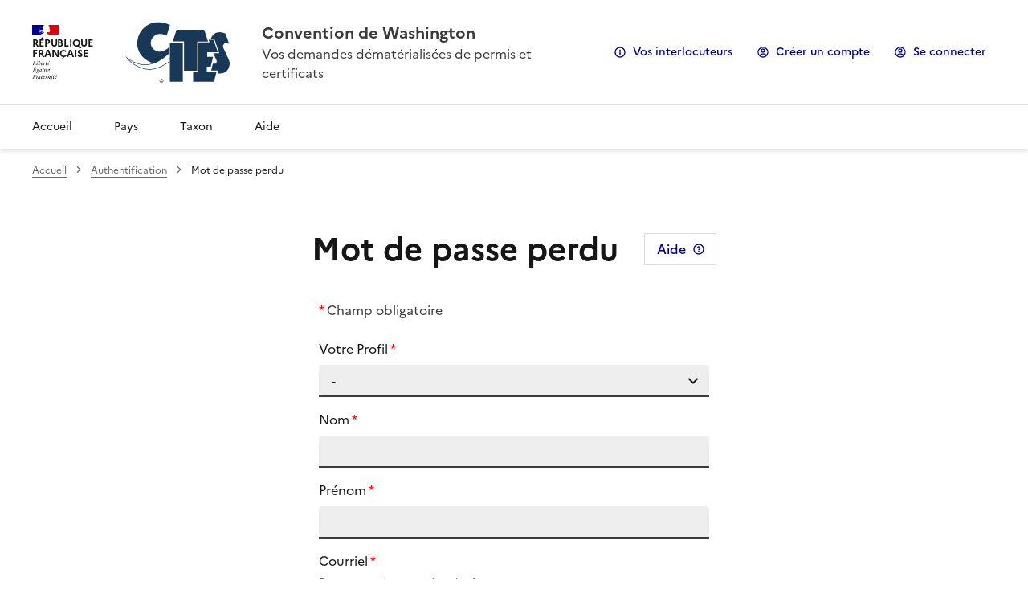

--- FILE ---
content_type: text/html;charset=UTF-8
request_url: https://cites.application.developpement-durable.gouv.fr/secure/initloginpassword.do;jsessionid=0ABF42D31B84ADBEFEA3CEC453B997AC.tc_cites_172_150
body_size: 12214
content:
<!DOCTYPE html>
<html lang="fr" data-fr-scheme="system">

<head>
    <meta charset="UTF-8">
    <meta name="theme-color" content="#000091">
    <meta name="_csrf" content="c4787b2c-9b93-4867-be7e-01e9a2e1e098">
    <meta name="_csrf_header" content="X-CSRF-TOKEN">

    <link href="/dsfr/dsfr.main.min.css;jsessionid=44A0DB91AD4ADE48F46E820E39C38C9C.tc_cites_172_150?3.1.3" rel="stylesheet">
    <link href="/dsfr/dsfr.legacy.min.css;jsessionid=44A0DB91AD4ADE48F46E820E39C38C9C.tc_cites_172_150?3.1.3" rel="stylesheet">

    <link href="/dsfr/utility/utility.main.min.css;jsessionid=44A0DB91AD4ADE48F46E820E39C38C9C.tc_cites_172_150?3.1.3" rel="stylesheet">
    <link href="/dsfr/utility/utility.legacy.min.css;jsessionid=44A0DB91AD4ADE48F46E820E39C38C9C.tc_cites_172_150?3.1.3" rel="stylesheet">

    <link href="/th/styles/custom.css;jsessionid=44A0DB91AD4ADE48F46E820E39C38C9C.tc_cites_172_150?3.1.3" rel="stylesheet">
    <link href="/th/styles/application/jquery.autocomplete.css;jsessionid=44A0DB91AD4ADE48F46E820E39C38C9C.tc_cites_172_150?3.1.3" rel="stylesheet">
    <link href="/th/styles/select2.min.css;jsessionid=44A0DB91AD4ADE48F46E820E39C38C9C.tc_cites_172_150?3.1.3" rel="stylesheet">
    <link href="/th/styles/custom_dossier.css;jsessionid=44A0DB91AD4ADE48F46E820E39C38C9C.tc_cites_172_150?3.1.3" rel="stylesheet">
    <link href="/th/styles/consultationDossier.css;jsessionid=44A0DB91AD4ADE48F46E820E39C38C9C.tc_cites_172_150?3.1.3" rel="stylesheet">

    <link href="/th/styles/custom_drop.css;jsessionid=44A0DB91AD4ADE48F46E820E39C38C9C.tc_cites_172_150?3.1.3" rel="stylesheet">

    <link rel="shortcut icon" href="/th/images/favicon.ico;jsessionid=44A0DB91AD4ADE48F46E820E39C38C9C.tc_cites_172_150?3.1.3">

    <title>Mot de passe perdu - I-CITES</title>
</head>

<body>

    <div class="fr-skiplinks">
        <nav class="fr-container" role="navigation" aria-label="Accès rapide">
            <ul class="fr-skiplinks__list">
                <li>
                    <a class="fr-link" href="#connexion">Connexion</a>
                    
                </li>
                <li>
                    <a class="fr-link" href="#header">Menu principal</a>
                </li>
                <li>
                    <a class="fr-link" href="#content">Contenu</a>
                </li>
                <li>
                    <a class="fr-link" href="#footer">Pied de page</a>
                </li>
            </ul>
        </nav>
    </div>
    <header role="banner" class="fr-header" id="header">
        <div class="fr-header__body">
            <div class="fr-container">
                <div class="fr-header__body-row">
                    <div class="fr-header__brand fr-enlarge-link">
                        <div class="fr-header__brand-top">
                            <div class="fr-header__logo">
                                <p class="fr-logo wrap__multi-line_custom">République
française</p>
                            </div>
                            <div class="fr-header__operator">
                                <img class="fr-responsive-img fr-img-header_custom"
                                     src="/th/images/cites/logo_cites.svg;jsessionid=44A0DB91AD4ADE48F46E820E39C38C9C.tc_cites_172_150" alt="Logo CITES">
                            </div>
                            <div class="fr-header__navbar">
                                <button class="fr-btn--menu fr-btn" data-fr-opened="false" aria-controls="modal-mobile"
                                        aria-haspopup="menu" id="button-mobile">Menu</button>
                            </div>
                        </div>
                        <div class="fr-header__service">
                            <a href="/accueil.do;jsessionid=44A0DB91AD4ADE48F46E820E39C38C9C.tc_cites_172_150" title="Accueil - CITES - Ministère de la Transition Ecologique et de la Cohésion des Territoires" aria-label="Accueil - CITES - Ministère de la Transition Ecologique et de la Cohésion des Territoires"
                               class="fr-header__service-title">Convention de Washington</a>
                            <p class="fr-header__service-tagline">Vos demandes dématérialisées de permis et certificats</p>
                        </div>
                    </div>
                    <div class="fr-header__tools">
                        <div class="fr-header__tools-links">
                            <ul class="fr-btns-group">
                                <li>
                                    <button class="fr-btn fr-icon-information-line" data-fr-opened="false"
                                            aria-controls="fr-modal-interlocuteurs">Vos interlocuteurs</button>
                                </li>
                                <li>
                                    <a class="fr-btn fr-icon-account-circle-line" href="/secure/inscription.do;jsessionid=44A0DB91AD4ADE48F46E820E39C38C9C.tc_cites_172_150">Créer un compte</a>
                                </li>
                                <li>
                                    <a class="fr-btn fr-icon-account-line" href="/secure/login.do;jsessionid=44A0DB91AD4ADE48F46E820E39C38C9C.tc_cites_172_150"
                                       id="connexion">Se connecter</a>
                                </li>
                                
                                
                            </ul>
                        </div>
                    </div>
                </div>
            </div>
        </div>
        <div class="fr-header__menu fr-modal" id="modal-mobile" aria-labelledby="button-mobile">
            <div class="fr-container">
                <button class="fr-btn--close fr-btn" aria-controls="modal-mobile">Fermer</button>
                <div class="fr-header__menu-links"></div>
                <nav role="navigation" class="fr-nav" aria-label="Menu principal">
                    <ul class="fr-nav__list wrap__none">
                        <li class="fr-nav__item">
                            <a class="fr-nav__link lien-li-a_custom" href="/accueil.do;jsessionid=44A0DB91AD4ADE48F46E820E39C38C9C.tc_cites_172_150">Accueil</a>
                        </li>
                        
                        <li>
                            <a class="fr-nav__link" href="/listerPays.do;jsessionid=44A0DB91AD4ADE48F46E820E39C38C9C.tc_cites_172_150" target="_self">Pays</a>
                        </li>
                        <li>
                            <a class="fr-nav__link" href="/listertaxoninit.do;jsessionid=44A0DB91AD4ADE48F46E820E39C38C9C.tc_cites_172_150" target="_self">Taxon</a>
                        </li>
                        
                        
                        
                        
                        
                        
                        <li class="fr-nav__item">
                            <a class="fr-nav__link lien-li-a_custom" href="/aide.do;jsessionid=44A0DB91AD4ADE48F46E820E39C38C9C.tc_cites_172_150" target="_self">Aide</a>
                        </li>
                    </ul>
                </nav>
            </div>
        </div>
    </header>

<div class="fr-container">
    <nav role="navigation" class="fr-breadcrumb" aria-label="Vous êtes ici :">
        <button class="fr-breadcrumb__button" aria-expanded="false" aria-controls="breadcrumb">Voir le fil d&#39;Ariane</button>
        <div class="fr-collapse" id="breadcrumb">
            <ol class="fr-breadcrumb__list">
                <li>
                    <a class="fr-breadcrumb__link" href="/accueil.do;jsessionid=44A0DB91AD4ADE48F46E820E39C38C9C.tc_cites_172_150">Accueil</a>
                </li>
                <li>
                    <a class="fr-breadcrumb__link" href="/secure/login.do;jsessionid=44A0DB91AD4ADE48F46E820E39C38C9C.tc_cites_172_150">Authentification</a>
                </li>
                <li>
                    <a class="fr-breadcrumb__link" aria-current="page">Mot de passe perdu</a>
                </li>
            </ol>
        </div>
    </nav>
</div>
<main id="content" role="main">
    <div class="fr-container fr-container--fluid fr-mb-4w">
        <div class="fr-grid-row fr-grid-row--gutters fr-grid-row--center">
            <div class="fr-col-lg-8">
                <div class="fr-grid-row fr-grid-row--center fr-grid-row--middle fr-mt-2w">
                    <h1 class="fr-m-0">Mot de passe perdu</h1>
                    <a href="javascript:aideEcran('00_EC_003_initloginpassword.html');" class="fr-btn fr-btn--tertiary fr-btn--icon-right fr-icon-question-line fr-ml-4w"
                       title="Consulter l&#39;aide pour cette page" aria-label="Consulter l&#39;aide pour cette page">Aide</a>
                </div>
                <div>
    

    

    

    
</div>
            </div>
            <div class="fr-col-lg-5 fr-mt-2w">

                <p class="fr-obligatoire-warn-custom">Champ obligatoire</p>

                <form action="/secure/initloginpassword.do;jsessionid=44A0DB91AD4ADE48F46E820E39C38C9C.tc_cites_172_150" id="initPassFrom" method="post"><input type="hidden" name="_csrf" value="c4787b2c-9b93-4867-be7e-01e9a2e1e098"/>
                    <fieldset class="fr-fieldset">
                        <div class="fr-fieldset__element">
                            <div class="fr-input-group">
                                <label class="fr-label fr-obligatoire-custom" for="authorityId_ts">Votre Profil</label>
                                <select class="fr-select" aria-required="true" id="authorityId_ts" aria-describedby="errorEmptyProfile" name="authorityId_ts">
                                    <option value="0">-</option>
                                    <option value="1">Administrateur MOA</option>
                                    <option value="2">Administrateur SD</option>
                                    <option value="3">Instructeur SD</option>
                                    <option value="4">Demandeur</option>
                                    <option value="5">Contrôleur</option>
                                    <option value="6">Consulteur</option>
                                    <option value="7">Signataire SD</option>
                                    <option value="8">Douanier</option>
                                    <option value="9">Contrôleur étranger</option>
                                </select>
                                <p id="errorEmptyProfile" class="fr-error-text fr-error-text-custom fr-input--error">Le profil doit être renseigné</p>
                            </div>
                        </div>
                        <div class="fr-fieldset__element">
                            <div class="fr-input-group">
                                <label class="fr-label fr-obligatoire-custom" for="nom_ts">Nom</label>
                                <input class="fr-input" aria-required="true" id="nom_ts" type="text" autocomplete="family-name" aria-describedby="errorEmptyName" name="nom_ts" value="">
                                <p id="errorEmptyName" class="fr-error-text fr-error-text-custom">Un nom doit être renseigné</p>
                            </div>
                        </div>
                        <div class="fr-fieldset__element">
                            <div class="fr-input-group">
                                <label class="fr-label fr-obligatoire-custom" for="prenom_ts">Prénom</label>
                                <input class="fr-input" aria-required="true" id="prenom_ts" type="text" autocomplete="given-name" aria-describedby="errorEmptyForname" name="prenom_ts" value="">
                                <p id="errorEmptyForname" class="fr-error-text fr-error-text-custom">Un prénom doit être renseigné</p>
                            </div>
                        </div>
                        <div class="fr-fieldset__element">
                            <div class="fr-input-group">
                                <label class="fr-label" for="email_ts">
                                    <span class="fr-obligatoire-custom">Courriel</span>
                                    <span class="fr-hint-text">Format attendu : nom@domaine.fr</span>
                                </label>
                                <input class="fr-input" aria-required="true" id="email_ts" type="email" autocomplete="email" aria-describedby="errorEmptyEmail" name="email_ts" value="">
                                <p id="errorEmptyEmail" class="fr-error-text fr-error-text-custom">Un courriel correct doit être renseigné. Format attendu : nom@domaine.fr</p>
                            </div>
                        </div>
                        <div class="fr-fieldset__element" id="infoDemandeurDiv">
                            <fieldset class="fr-fieldset" id="profilfieldset" aria-describedby="radio-inline-legend radio-inline-messages">
                                <legend class="fr-fieldset__legend--regular fr-fieldset__legend fr-obligatoire-custom"
                                        id="radio-inline-legend">Votre compte</legend>
                                <div class="fr-fieldset__element fr-fieldset__element--inline">
                                    <div class="fr-radio-group">
                                        <input type="radio" id="particulier" onclick="enableParticulier();" value="1" name="statut_ts">
                                        <label class="fr-label" for="particulier">Particulier</label>
                                    </div>
                                </div>
                                <div class="fr-fieldset__element fr-fieldset__element--inline">
                                    <div class="fr-radio-group">
                                        <input type="radio" id="societe" onclick="enableSociete();" value="2" name="statut_ts">
                                        <label class="fr-label" for="societe">Société</label>
                                    </div>
                                </div>
                                <div class="fr-fieldset__element fr-fieldset__element--inline">
                                    <div class="fr-radio-group">
                                        <input type="radio" id="organisme" onclick="enableOrganisme();" value="3" name="statut_ts">
                                        <label class="fr-label" for="organisme">Organisme</label>
                                    </div>
                                </div>
                                <div class="fr-messages-group" id="radio-inline-messages" aria-live="assertive">
                                    <p id="errorEmptyProfil" class="fr-message fr-message--error fr-error-text-custom">Un type d&#39;utilisateur doit être renseigné</p>
                                </div>
                            </fieldset>
                            <!-- DEBUT - Société & Organisme : même champs et properties -->
                            <div id="infoSocieteOrganismeDiv" class="infoSocieteOrganisme">
                                <div class="fr-input-group">
                                    <label class="fr-label" for="formeJuri_ts">
                                                    <span id="societeFormJuriLabel" class="fr-obligatoire-custom">Type de société</span>
                                        <span id="organismeFormJuriLabel" class="fr-obligatoire-custom">Type d&#39;organisme</span>
                                    </label>
                                    <select class="fr-select" aria-required="true" id="formeJuri_ts" aria-describedby="errorEmptyFormJuri" name="formeJuri_ts">
                                        <option value="0" disabled> -</option>
                                        <option value="16">.</option>
                                        <option value="15">EIRL</option>
                                        <option value="5">1901</option>
                                        <option value="6">EURL</option>
                                        <option value="11">GIE</option>
                                        <option value="1">SA</option>
                                        <option value="2">SARL</option>
                                        <option value="4">SASP</option>
                                        <option value="14">SCM</option>
                                        <option value="17">SCEA</option>
                                        <option value="8">SCP</option>
                                        <option value="12">SCOP</option>
                                        <option value="7">SELARL</option>
                                        <option value="9">SNP</option>
                                        <option value="3">SAS</option>
                                        <option value="10">SASU</option>
                                        <option value="13">EARL</option>
                                    </select>
                                    <p id="errorEmptyFormJuri" class="fr-error-text fr-error-text-custom">La forme juridique doit être renseignée</p>
                                </div>
                                <div class="fr-input-group">
                                    <label class="fr-label" for="raisonSociale_ts">
                                        <span id="societeNomLabel">Nom de la société</span>
                                        <span id="organismeNomLabel">Nom de l&#39;organisme</span>
                                    </label>
                                    <input class="fr-input" aria-required="true" id="raisonSociale_ts" type="text" aria-describedby="errorEmptyRaisonSoc" name="raisonSociale_ts" value="">
                                    <p id="errorEmptyRaisonSoc" class="fr-error-text fr-error-text-custom">La raison sociale doit être renseignée</p>
                                </div>
                            </div>
                        </div>
                        <!-- FIN - Société & Organisme : même champs et properties -->

                        <!-- Partie Instructeur - debut -->
                        <div class="fr-fieldset__element" id="infoInstructeurDiv">
                            <div class="fr-input-group">
                                <label class="fr-label fr-obligatoire-custom" for="SD_rattachement">SD de rattachement</label>
                                <select class="fr-select" aria-required="true" id="SD_rattachement" aria-describedby="errorEmptySDS" name="sdId">
                                    <option value="0" hidden>Sélectionner une option</option>
                                    <option value="28">ADMINISTRATION SUPERIEURE DE WALLIS ET FUTUNA</option>
                                    <option value="19">Bureau inter-régional de la Convention de Washington</option>
                                    <option value="27">DEAL de La Réunion</option>
                                    <option value="24">DEAL GUADELOUPE</option>
                                    <option value="26">DEAL MARTINIQUE</option>
                                    <option value="29">DEAL MAYOTTE</option>
                                    <option value="25">DGTM </option>
                                    <option value="31">Direction des affaires vétérinaires, alimentaires et rurales (DAVAR)</option>
                                    <option value="32">Direction des territoires, de l&#39;alimentation et de la mer </option>
                                    <option value="3">DREAL ALSACE</option>
                                    <option value="2">DREAL AQUITAINE</option>
                                    <option value="55">DREAL Auvergne-Rhône-Alpes</option>
                                    <option value="6">DREAL AUVERGNE - SEBR/Pôle Nature</option>
                                    <option value="5">DREAL BASSE NORMANDIE</option>
                                    <option value="4">DREAL BOURGOGNE</option>
                                    <option value="58">DREAL Bourgogne-Franche-Comté</option>
                                    <option value="7">DREAL BRETAGNE</option>
                                    <option value="63">- DREAL Centre-Val de Loire -</option>
                                    <option value="8">DREAL Centre-Val de Loire</option>
                                    <option value="9">DREAL CHAMPAGNE-ARDENNE</option>
                                    <option value="10">DREAL CORSE</option>
                                    <option value="61">DREAL de Normandie</option>
                                    <option value="11">DREAL FRANCHE-COMTE</option>
                                    <option value="56">DREAL Grand Est</option>
                                    <option value="18">DREAL HAUTE-NORMANDIE</option>
                                    <option value="60">DREAL Hauts-de-France</option>
                                    <option value="13">DREAL LANGUEDOC-ROUSSILLON</option>
                                    <option value="14">DREAL LIMOUSIN</option>
                                    <option value="15">DREAL LORRAINE</option>
                                    <option value="16">DREAL MIDI PYRENEES</option>
                                    <option value="17">DREAL NORD-PAS-DE-CALAIS</option>
                                    <option value="57">DREAL Nouvelle-Aquitaine - Bureau de la Convention de Washington</option>
                                    <option value="59">DREAL Occitanie</option>
                                    <option value="22">DREAL PACA</option>
                                    <option value="20">DREAL PICARDIE</option>
                                    <option value="21">DREAL POITOU-CHARENTES</option>
                                    <option value="23">DREAL RHONE-ALPES</option>
                                    <option value="12">DRIEAT ILE-DE-FRANCE</option>
                                    <option value="30">Haut-Commissariat de la République en Polynésie française</option>
                                    <option value="1">MEDDE</option>
                                    <option value="33">Terres australes et antarctiques françaises - DCPN</option>
                                </select>
                                <p id="errorEmptySDS" class="fr-error-text fr-error-text-custom">La raison sociale doit être renseignée</p>
                            </div>
                        </div>
                        <!-- Partie Instructeur - fin -->

                        <!-- Partie Consulteur / Douanier - debut -->
                        <div class="fr-fieldset__element" id="infoConsulteur&DouanierDiv">
                            <div class="fr-input-group">
                                <label class="fr-label" for="orgaId">Organisme</label>
                                <select class="fr-select" aria-required="true" id="orgaId" aria-describedby="errorEmptyOrgaId errorEmptySoc" name="orgaId">
                                    <option value="0" hidden>Sélectionner une option</option>
                                    <option value="1">Autoridad Administrativa CITES - España</option>
                                    <option value="2">Autoridad Administrativa CITES - España</option>
                                    <option value="3">Test assistance</option>
                                    <option value="4">Office Français de la Biodiversité</option>
                                    <option value="5">Organe de gestion CITES suisse</option>
                                    <option value="6">ONCFS Délégation Centre Ile de France</option>
                                    <option value="7">DDPP Ile de France</option>
                                    <option value="8">DDPP Ile de France</option>
                                    <option value="9">ONCFS Délégation Centre Ile de France</option>
                                    <option value="10">U.S. Fish and Wildlife Service - Office of Law Enforcement</option>
                                    <option value="11">OCLAESP</option>
                                    <option value="12">DDPP Aisnes</option>
                                    <option value="13">CITES Management Authority The Netherlands</option>
                                    <option value="14">DNRED-DRDF / Cellule CITES</option>
                                    <option value="15">German CITES Management Authority</option>
                                    <option value="16">ONCFS Service départemental d’Ile et Vilaine</option>
                                    <option value="17">ONCFS Guadeloupe</option>
                                    <option value="18">ONCFS Seine-Maritime</option>
                                    <option value="19">Gendarmerie - Brigade de Notre-Dame-de-Gravenchon</option>
                                    <option value="20">Office central de lutte contre les atteintes à l&#39;environnement et à la santé publique - OCLAESP</option>
                                    <option value="21">DDCSPP 08</option>
                                    <option value="22">ONCFS Délégation Dordogne</option>
                                    <option value="23">ONCFS - Délégation Gironde</option>
                                    <option value="24">ONCFS Délégation Landes</option>
                                    <option value="25">ONCFS Délégation Lot et Garonne</option>
                                    <option value="26">ONCFS Délégation Pyrénées-Atlantiques</option>
                                    <option value="27">ONCFS Délégation Gironde</option>
                                    <option value="28">ONCFS Délégation Lot-et-Garonne</option>
                                    <option value="29">ONCFS Délégation Guadeloupe</option>
                                    <option value="30">ONCFS Délégation Seine-Maritime</option>
                                    <option value="31">Organe de gestion de Belgique</option>
                                    <option value="32">Douanes Luxembourg</option>
                                    <option value="33">Office central de lutte contre les atteintes à l&#39;environnement et à la santé publique - OCLAESP</option>
                                    <option value="34">Test MEDDE</option>
                                    <option value="35">MEDDE</option>
                                    <option value="36">DDCSPP 43 / DDSV</option>
                                    <option value="37">DDCSPP 15 / DDSV</option>
                                    <option value="38">DDCSPP 03 / DDSV</option>
                                    <option value="40">ONCFS 63</option>
                                    <option value="41">ONCFS 15</option>
                                    <option value="42">ONCFS 03</option>
                                    <option value="43">ONCFS 43</option>
                                    <option value="44">Direction Régionale Douanes Auvergne</option>
                                    <option value="45">Centre_Informatique_Douanier</option>
                                    <option value="46">OFB SD84</option>
                                    <option value="47">ONCFS - Service Départemental du JURA </option>
                                    <option value="48">ONCFS 54</option>
                                    <option value="49">ONCFS 54</option>
                                    <option value="50">ONCFS 54</option>
                                    <option value="51">ONCFS 88</option>
                                    <option value="52">ONCFS 88</option>
                                    <option value="53">ONCFS 55</option>
                                    <option value="54">ONCFS Saint Pierre et Miquelon</option>
                                    <option value="55">ONCFS 22</option>
                                    <option value="56">CITES Management Authority Slovakia</option>
                                    <option value="57">ONCFS 56</option>
                                    <option value="58">OFB 72</option>
                                    <option value="59">OFB 53</option>
                                    <option value="60">ONCFS 44</option>
                                    <option value="61">OFB</option>
                                    <option value="62">OFB 49</option>
                                    <option value="63">OG Suisse</option>
                                    <option value="64">DDPP 57</option>
                                    <option value="65">ONCFS 12</option>
                                    <option value="66">ONCFS 66</option>
                                    <option value="67">DDPP 02</option>
                                    <option value="68">DDCSPP 02</option>
                                    <option value="69">ONCFS 39</option>
                                    <option value="70">ONCFS 35</option>
                                    <option value="71">ONCFS 76</option>
                                    <option value="72">ONCFS 40</option>
                                    <option value="73">ONCFS 47</option>
                                    <option value="74">ONCFS 33</option>
                                    <option value="75">ONCFS 64</option>
                                    <option value="76">ONCFS 24</option>
                                    <option value="77">DDcsPP 57</option>
                                    <option value="78">DDCSPP 57</option>
                                    <option value="79">DDCSPP 18</option>
                                    <option value="80">ONCFS 18</option>
                                    <option value="81">ONCFS 28</option>
                                    <option value="82">DDCSPP 28</option>
                                    <option value="84">DDCSPP 03</option>
                                    <option value="85">DDCSPP 15</option>
                                    <option value="86">DDCSPP 43</option>
                                    <option value="87">ONCFS Guadeloupe</option>
                                    <option value="88">DDCSPP 37</option>
                                    <option value="89">ONCFS 37</option>
                                    <option value="90">ONCFS 41</option>
                                    <option value="91">DDCSPP 41</option>
                                    <option value="92">ONCFS 45</option>
                                    <option value="93">DDCSPP 45</option>
                                    <option value="94">ONCFS Guyane</option>
                                    <option value="95">DDCSPP 57</option>
                                    <option value="96">DGDDI-COMINT2</option>
                                    <option value="97">DGDDI-ROISSY FRET  Cargo Centre</option>
                                    <option value="98">DGDDI-ROISSY FRET  Panalpina</option>
                                    <option value="99">DGDDI-FRANCHE COMTE  Morteau</option>
                                    <option value="100">CITES Management Authority Viet Nam</option>
                                    <option value="101">MEDDE - PEM3</option>
                                    <option value="102">MNHN</option>
                                    <option value="103">DGDDI-Auvergne  Moulins</option>
                                    <option value="104">DGDDI-Auvergne Le Puy</option>
                                    <option value="105">DGDDI-Basse-Normandie Caen</option>
                                    <option value="106">DGDDI-Auvergne  Clermond</option>
                                    <option value="107">DGDDI-Auvergne  Aurillac</option>
                                    <option value="108">DGDDI-Bayonne  Bayonne</option>
                                    <option value="109">DGDDI-Bayonne  Pau</option>
                                    <option value="110">DGDDI-Bayonne  Mont-de-Marsan</option>
                                    <option value="111">DGDDI-Bordeaux  Mérignac</option>
                                    <option value="112">DGDDI-Bordeaux   Bassens pt</option>
                                    <option value="113">DGDDI-Bordeaux  Périgueux</option>
                                    <option value="114">DGDDI-Bordeaux  Agen</option>
                                    <option value="115">ONCFS 25</option>
                                    <option value="116">DGDDI-Chalon-sur-Soane</option>
                                    <option value="117">OFB 17</option>
                                    <option value="118">DGDDI-Dijon bureau</option>
                                    <option value="119">DGDDI-Auxerre bureau</option>
                                    <option value="120">DGDDI-Brest bureau</option>
                                    <option value="121">DGDDI-St brieuc bureau</option>
                                    <option value="122">DGDDI-Lorient bureau</option>
                                    <option value="123">DGDDI-Rennes bureau</option>
                                    <option value="124">DGDDI-St malo bureau</option>
                                    <option value="125">DGDDI-Blois bureau</option>
                                    <option value="126">DGDDI-Bourges bureau</option>
                                    <option value="127">DGDDI-Chateauroux bureau</option>
                                    <option value="128">DGDDI-Orleans bureau</option>
                                    <option value="129">DGDDI-Tours bureau</option>
                                    <option value="130">DGDDI-Chambery bureau</option>
                                    <option value="131">DGDDI-Grenoble bureau</option>
                                    <option value="132">DGDDI-Charleville bureau</option>
                                    <option value="133">DGDDI-Reims bureau</option>
                                    <option value="134">DGDDI-Troyes bureau</option>
                                    <option value="135">DGDDI-Chaumont bureau</option>
                                    <option value="136">DGDDI-Ajaccio port</option>
                                    <option value="137">DGDDI-Bastia port</option>
                                    <option value="138">DGDDI-Boulogne bureau</option>
                                    <option value="139">DGDDI-Dunkerque port bureau</option>
                                    <option value="140">DGDDI-Arras bureau</option>
                                    <option value="141">DGDDI-Besancon bureau</option>
                                    <option value="142">DGDDI-Delle bureau</option>
                                    <option value="143">DGDDI-Pontarlier bureau</option>
                                    <option value="144">DGDDI-Lons le saunier bureau</option>
                                    <option value="145">DGDDI-Basse terre port bureau</option>
                                    <option value="146">DGDDI-Pointe a pitre port bureau</option>
                                    <option value="147">DGDDI-Le raizet bureau</option>
                                    <option value="148">DGDDI-La pointe-jarry port bureau</option>
                                    <option value="149">DGDDI-Degrad d cannes port bureau</option>
                                    <option value="150">DGDDI-Cayenne aero bureau</option>
                                    <option value="151">DGDDI-St laurent maroni bureau</option>
                                    <option value="152">DGDDI-Cayenne CDP</option>
                                    <option value="153">DGDDI-St georges de l&#39;&#39;oyapock bureau</option>
                                    <option value="154">DGDDI-Le havre antifer bureau</option>
                                    <option value="155">DGDDI-Le Havre Port bureau</option>
                                    <option value="156">DGDDI-Le Havre Port - Visite Ocean</option>
                                    <option value="157">DGDDI-Le Havre Port - Visite Europe Atlantique</option>
                                    <option value="158">DGDDI-Le Havre Port - Magasins et Entrepots</option>
                                    <option value="159">DGDDI-Le Havre Port - CREPS</option>
                                    <option value="160">DGDDI-Annecy bureau</option>
                                    <option value="161">DGDDI-Ferney voltaire bureau</option>
                                    <option value="162">DGDDI-St julien bardon.bureau</option>
                                    <option value="163">DGDDI-Pont d ain bureau</option>
                                    <option value="164">DGDDI-Vallard thonex bureau</option>
                                    <option value="165">DGDDI-Roubaix bureau</option>
                                    <option value="166">DGDDI-Valenciennes bureau</option>
                                    <option value="167">DGDDI-Lesquin bureau</option>
                                    <option value="168">DGDDI-Ennery bureau</option>
                                    <option value="169">DGDDI-Epinal bureau</option>
                                    <option value="170">DGDDI-Nancy bureau</option>
                                    <option value="171">DGDDI-Saint Avold bureau</option>
                                    <option value="172">DGDDI-L isle d abeau bureau</option>
                                    <option value="173">DGDDI-Lyon chassieu bureau</option>
                                    <option value="174">DGDDI-Lyon St Exupery bureau</option>
                                    <option value="175">DGDDI-St Etienne bureau</option>
                                    <option value="176">DGDDI-Valence bureau</option>
                                    <option value="177">DGDDI-Marignane aero bureau</option>
                                    <option value="178">DGDDI-Marseille port bureau</option>
                                    <option value="179">DGDDI-Port de bouc port bureau</option>
                                    <option value="180">DGDDI-Fos port st louis pt bureau</option>
                                    <option value="181">DGDDI-Marseille transports bureau</option>
                                    <option value="182">DGDDI-Fort de france port bureau</option>
                                    <option value="183">DGDDI-Le lamentin aero bureau</option>
                                    <option value="184">DGDDI-Fort de france mess. bureau</option>
                                    <option value="185">DGDDI-Pamandzi bureau</option>
                                    <option value="186">DGDDI-Longoni port</option>
                                    <option value="187">DGDDI-Tarbes bureau</option>
                                    <option value="188">DGDDI-Toulouse blagnac aero bureau</option>
                                    <option value="189">DGDDI-Toulouse portet bureau</option>
                                    <option value="190">DGDDI-Cahors bureau</option>
                                    <option value="191">DGDDI-Albi bureau</option>
                                    <option value="192">DGDDI-Foix bureau</option>
                                    <option value="193">DGDDI-Nimes bureau</option>
                                    <option value="194">DGDDI-Sete bureau</option>
                                    <option value="195">DGDDI-Mende bureau</option>
                                    <option value="196">DGDDI-Montpellier mediterranee aero bur</option>
                                    <option value="197">DGDDI-Bale mulhouse aero bureau</option>
                                    <option value="198">DGDDI-Mulhouse bureau</option>
                                    <option value="199">DGDDI-St louis autoroute bureau</option>
                                    <option value="200">DGDDI-Cannes bureau</option>
                                    <option value="201">DGDDI-Monaco bureau</option>
                                    <option value="202">DGDDI-Nice aero bureau</option>
                                    <option value="203">DGDDI-Orly aero bureau</option>
                                    <option value="204">DGDDI-Paris principal bureau</option>
                                    <option value="205">DGDDI-Paris aerospatiale</option>
                                    <option value="206">DGDDI-Blanc mesnil bureau</option>
                                    <option value="207">DGDDI-Rungis bureau</option>
                                    <option value="208">DGDDI-Marne la vallee bureau</option>
                                    <option value="209">DGDDI-Gennevilliers bureau</option>
                                    <option value="210">DGDDI-Corbeil evry bureau</option>
                                    <option value="211">DGDDI-Trappes bureau</option>
                                    <option value="212">DGDDI-Cergy pontoise bureau</option>
                                    <option value="213">DGDDI-Chilly-mazarin BDP</option>
                                    <option value="214">DGDDI-Angers bureau</option>
                                    <option value="215">DGDDI-Le mans bureau</option>
                                    <option value="216">DGDDI-Nantes atlant.bureau</option>
                                    <option value="217">DGDDI-St nazaire montoir bureau</option>
                                    <option value="218">DGDDI-La roche sur yon bureau</option>
                                    <option value="219">DGDDI-Porta bureau</option>
                                    <option value="220">DGDDI-Perpignan bureau</option>
                                    <option value="221">DGDDI-Port la nouvelle crd</option>
                                    <option value="222">DGDDI-Port Vendres port bureau</option>
                                    <option value="223">DGDDI-Amiens bureau</option>
                                    <option value="224">DGDDI-Compiegne bureau</option>
                                    <option value="225">DGDDI-St quentin bureau</option>
                                    <option value="226">DGDDI-Angouleme bureau</option>
                                    <option value="227">DGDDI-La rochelle pallice bureau</option>
                                    <option value="228">DGDDI-Limoges bureau</option>
                                    <option value="229">DGDDI-Poitiers bureau</option>
                                    <option value="230">DGDDI-Brive bureau</option>
                                    <option value="231">DGDDI-Niort bureau</option>
                                    <option value="232">DGDDI-Avignon bureau</option>
                                    <option value="233">DGDDI-Toulon la seyne bureau</option>
                                    <option value="234">DGDDI-Gap bureau</option>
                                    <option value="235">DGDDI-Le port bureau</option>
                                    <option value="236">DGDDI-St pierre bureau</option>
                                    <option value="237">DGDDI-St denis aero</option>
                                    <option value="238">DGDDI-Roissy CDP bureau</option>
                                    <option value="239">DGDDI-Roissy Sud gestion des procedures</option>
                                    <option value="240">DGDDI-Roissy Nord Gestion des procedures</option>
                                    <option value="241">DGDDI-Le Bourget bureau</option>
                                    <option value="242">DGDDI-Roissy France Handling bureau</option>
                                    <option value="243">DGDDI-Roissy Fedex bureau</option>
                                    <option value="244">DGDDI-Roissy Sogaris bureau</option>
                                    <option value="245">DGDDI-Roissy Air France bureau</option>
                                    <option value="246">DGDDI-Roissy Sodexi bureau</option>
                                    <option value="247">DGDDI-Roissy Chronopost bureau</option>
                                    <option value="248">DGDDI-Roissy Banale bureau</option>
                                    <option value="249">DGDDI-Evreux bureau</option>
                                    <option value="250">DGDDI-Rouen port bureau</option>
                                    <option value="251">DGDDI-Strasbourg-Entzheim bureau</option>
                                    <option value="252">DGDDI-Haguenau bureau</option>
                                    <option value="253">DDCSPP 17</option>
                                    <option value="254">DDCSPP 83</option>
                                    <option value="255">OCLAESP</option>
                                    <option value="256">Direction départementale de la protection des populations</option>
                                    <option value="257">ONCFS 57</option>
                                    <option value="258">CZ Management Authority</option>
                                    <option value="259">DGDDI - Roissy OPCO Aerogares</option>
                                    <option value="260">ONCFS 50</option>
                                    <option value="261">DDPP 33</option>
                                    <option value="262">CZ Enforcement Authorities</option>
                                    <option value="263">CZ Enforcement Authorities</option>
                                    <option value="264">CZ Management Authority</option>
                                    <option value="265">CZ Enforcement Authorities</option>
                                    <option value="266">OFB 14</option>
                                    <option value="267">ONCFS 61</option>
                                    <option value="268">DDPP 56</option>
                                    <option value="269">DDCSPP 35</option>
                                    <option value="270">DDCSPP 61</option>
                                    <option value="271">DDPP 06</option>
                                    <option value="272">DDCSPP 25</option>
                                    <option value="273">Ecole nationale des douanes</option>
                                    <option value="274">CODT BORDEAUX</option>
                                    <option value="275">Brigade des douanes de Limoges</option>
                                    <option value="276">VN - Management Authority</option>
                                    <option value="277">ONCFS 11</option>
                                    <option value="278">ONCFS 27</option>
                                    <option value="279">ONCFS 13</option>
                                    <option value="280">DDSCPP 26</option>
                                    <option value="281">DDCSPP 47</option>
                                    <option value="282">DDCSPP 39</option>
                                    <option value="283">DDCSPP 64</option>
                                    <option value="284">DDCSPP 40</option>
                                    <option value="285">DDCSPP 62</option>
                                    <option value="286">DDCSPP 22</option>
                                    <option value="287">DDCSPP 78</option>
                                    <option value="288">DDCSPP 85</option>
                                    <option value="289">DDPP 54</option>
                                    <option value="290">DDCSPP 36</option>
                                    <option value="291">DDSCPP 81</option>
                                    <option value="292">DDCSPP 81</option>
                                    <option value="293">DDCSPP 09</option>
                                    <option value="294">DDPP 67</option>
                                    <option value="295">DDPP 67</option>
                                    <option value="296">DDSCPP 31</option>
                                    <option value="297">MC Organe de gestion </option>
                                    <option value="298">ONCFS 83</option>
                                    <option value="299">ONCFS 04</option>
                                    <option value="300">ONCFS 04</option>
                                    <option value="301">DDCSPP 04</option>
                                    <option value="302">DDCSPP 55</option>
                                    <option value="303">DREAL Occitanie pour tests</option>
                                    <option value="304">DREAL Occitanie</option>
                                    <option value="305">ONCFS 28</option>
                                    <option value="306">ONCFS 28</option>
                                    <option value="307">ONCFS 28</option>
                                    <option value="308">ONCFS 36</option>
                                    <option value="309">ONCFS 36</option>
                                    <option value="310">ONCFS 19</option>
                                    <option value="311">ONCFS 87</option>
                                    <option value="312">ONCFS 23</option>
                                    <option value="313">OFB 86</option>
                                    <option value="314">ONCFS 79</option>
                                    <option value="315">ONCFS 65</option>
                                    <option value="316">ONCFS 46</option>
                                    <option value="317">ONCFS 65</option>
                                    <option value="318">ONCFS 82</option>
                                    <option value="319">ONCFS 32</option>
                                    <option value="320">ONCFS 34</option>
                                    <option value="321">ONCFS 06</option>
                                    <option value="322">BMI ONCFS</option>
                                    <option value="323">CLI Ile de France</option>
                                    <option value="324">CODT de Lille</option>
                                    <option value="325">CLI de Lyon</option>
                                    <option value="326">CODT de Marseille</option>
                                    <option value="327">CLI de Nantes</option>
                                    <option value="328">CODT de Metz</option>
                                    <option value="329">CLI Antilles</option>
                                    <option value="330">CLI de Guadeloupe</option>
                                    <option value="331">CLI de Guyane</option>
                                    <option value="332">CODM Marseille</option>
                                    <option value="333">DDCSPP 14</option>
                                    <option value="334">ONCFS 77</option>
                                    <option value="335">ONCFS Martinique</option>
                                    <option value="338">DDPP 38</option>
                                    <option value="339">DDPP 69</option>
                                    <option value="340">DDCSPP 69</option>
                                    <option value="341">DDCSPP 03</option>
                                    <option value="342">DDPP 63</option>
                                    <option value="343">OFB 07</option>
                                    <option value="344">Office Français de la Biodiversité</option>
                                    <option value="345">DDCSPP 23</option>
                                    <option value="346">DAAF 974</option>
                                    <option value="347">DDCSPP 52</option>
                                    <option value="348">ONCFS 38</option>
                                    <option value="349">ONCFS 43</option>
                                    <option value="350">DDCSPP 86</option>
                                    <option value="351">DDSCPP91</option>
                                    <option value="352">DDCSPP 95</option>
                                    <option value="353">DDCSPP 95</option>
                                    <option value="354">DDPP 38</option>
                                    <option value="355">DDCSPP 86</option>
                                    <option value="356">DDSCPP 21</option>
                                    <option value="357">DDCSPP 2A</option>
                                    <option value="358">DDCSPP 74</option>
                                    <option value="359">ONCFS 42</option>
                                    <option value="360">DRAAF-OCCITANIE/SRAL</option>
                                    <option value="361">ONCFS - Délégation interrégionale Hauts-de-France Normandie</option>
                                    <option value="362">Brigade Mobile d&#39;Intervention &quot;Bourgogne-Franche-comté&quot; </option>
                                    <option value="363">ONCFS Délégation Auvergne-Rhône-Alpes</option>
                                    <option value="364">ONCFS 01</option>
                                    <option value="365">ONCFS 26</option>
                                    <option value="366">ONCFS 74</option>
                                    <option value="367">ONCFS 21</option>
                                    <option value="368">ONCFS 33</option>
                                    <option value="369">DDPP 42</option>
                                    <option value="370">DDSCPP 91</option>
                                    <option value="371">DDPP 50</option>
                                    <option value="372">DDPP 50</option>
                                    <option value="373">DDPP 50</option>
                                    <option value="374">Brigade Nature Océan Indien</option>
                                    <option value="375">DDCSPP Ardèche</option>
                                    <option value="376">OFB 16</option>
                                    <option value="377">OFB BMI PCL</option>
                                    <option value="378">OFB 78</option>
                                    <option value="379">OFB 78 autre bureau</option>
                                    <option value="380">OFB 77</option>
                                    <option value="381">OFB bureau 94</option>
                                    <option value="382">DDPP 30</option>
                                    <option value="383">BTA PERROS GUIREC</option>
                                    <option value="384">OFB 69</option>
                                    <option value="385">OFB 80</option>
                                    <option value="386">OFB 80</option>
                                    <option value="387">BSE de Faa&#39;a</option>
                                    <option value="388">OFB 09</option>
                                    <option value="389">OFB 12</option>
                                    <option value="390">OFB 30</option>
                                    <option value="391">OFB 31</option>
                                    <option value="392">OFB 32</option>
                                    <option value="393">OFB 34</option>
                                    <option value="394">OFB 46</option>
                                    <option value="395">OFB 48</option>
                                    <option value="396">OFB 65</option>
                                    <option value="397">OFB 66</option>
                                    <option value="398">OFB 81</option>
                                    <option value="399">OFB 82</option>
                                    <option value="400">OFB 24</option>
                                    <option value="401">OFB 11</option>
                                    <option value="402">OFB 22</option>
                                    <option value="403">OFB 44</option>
                                    <option value="404">OFB 39</option>
                                    <option value="405">OFB 21</option>
                                    <option value="406">OFB 90</option>
                                    <option value="407">OFB 29</option>
                                    <option value="408">OFB 85</option>
                                    <option value="409">DRAAF Occitanie</option>
                                    <option value="410">DDPP 66</option>
                                    <option value="411">OFB 18</option>
                                    <option value="412">OFB 28</option>
                                    <option value="413">OFB 36</option>
                                    <option value="414">OFB 37</option>
                                    <option value="415">DDPP 74</option>
                                    <option value="416">Groupement de gendarmerie départementale - Bas-Rhin</option>
                                    <option value="417">OFB 33</option>
                                    <option value="418">OFB 89</option>
                                    <option value="419">OFB 70</option>
                                    <option value="420">DDPP 34</option>
                                    <option value="421">OFB Hauts de France</option>
                                    <option value="422">Portugal - CITES Management Authority</option>
                                    <option value="423">DDETSPP 12</option>
                                    <option value="424">OFB 63</option>
                                    <option value="425">OFB 64</option>
                                    <option value="426">OFB 64</option>
                                    <option value="427">Roissy Cargo 7 bureau</option>
                                    <option value="428">OFB 79</option>
                                    <option value="429">OFB Nouvelle-Aquitaine</option>
                                    <option value="430">DDETSPP 87</option>
                                    <option value="431">DDETSPP 79</option>
                                    <option value="432">OFB 27</option>
                                    <option value="433">DGDDI-Calais bureau</option>
                                    <option value="434">DGDDI-Calais port tunnel bureau</option>
                                    <option value="435">DGDDI-Dunkerque ferry bureau</option>
                                    <option value="436">DGDDI-Cherbourg bureau</option>
                                    <option value="437">SNEC OFB</option>
                                    <option value="438">DDPP31</option>
                                    <option value="439">DGDDI - COMINT2</option>
                                    <option value="440">CITES Management Authority Viet Nam</option>
                                    <option value="441">CITES Management Authority Viet Nam</option>
                                    <option value="442">OFB 25</option>
                                    <option value="443">DGDDI - Direction régionale des douanes de Bordeaux</option>
                                    <option value="444">OFB des Landes</option>
                                    <option value="445">OFB de Corrèze</option>
                                    <option value="446">OFB 83</option>
                                    <option value="447">OFB 06</option>
                                    <option value="448">OFB 20 Haute-Corse</option>
                                    <option value="449">OFB 50</option>
                                    <option value="450">OFB 57</option>
                                    <option value="451">OFB 76</option>
                                    <option value="452">OFB 47</option>
                                    <option value="453">DDPP 29</option>
                                    <option value="454">Portugal - CITES Management Authority</option>
                                    <option value="455">CZ Management Authority</option>
                                    <option value="456">Portugal - CITES Management Authority</option>
                                    <option value="457">OFB Mayotte</option>
                                    <option value="458">Brigade des douanes de Morteau</option>
                                    <option value="459">OFB Martinique</option>
                                    <option value="460">OFB 10</option>
                                    <option value="461">OFB Service départemental 79</option>
                                    <option value="462">CESAN</option>
                                    <option value="463">Swedish Board of Agriculture</option>
                                    <option value="464">Swedish Board of Agriculture</option>
                                    <option value="465">National Parks Board Singapore</option>
                                    <option value="466">National Parks Board Singapore</option>
                                    <option value="467">OFB 61</option>
                                    <option value="468">OFB 23</option>
                                    <option value="469">OFB SD 64</option>
                                    <option value="470">OFB Corse-du-Sud</option>
                                    <option value="471">OFB 01</option>
                                    <option value="472">OFB 45</option>
                                    <option value="473">OFB 94</option>
                                    <option value="474">OFB 91</option>
                                    <option value="476">Organe de gestion de Belgique</option>
                                    <option value="477">CITES Department of Fisheries Malaysia</option>
                                </select>
                                <p id="errorEmptyOrgaId" class="fr-error-text fr-error-text-custom fr-input--error">L&#39;organisme doit être renseigné</p>
                                <p id="errorEmptySoc" class="fr-error-text fr-error-text-custom fr-input--error">La raison sociale doit être renseignée</p>
                            </div>
                        </div>
                        <div class="fr-alert fr-alert--success fr-alert--sm fr-mb-2w fr-mt-4w" hidden id="banner-messages-alerte">
                            <p>Un code d'activation vous a été envoyé à l'adresse e-mail indiquée</p>
                        </div>

                        <div class="fr-alert fr-alert--warning fr-alert--sm fr-mb-2w fr-mt-4w" hidden id="banner-messages-alerte2">
                            <p></p>
                        </div>

                        <div class="fr-fieldset__element fr-fieldset__element--inline fr-col-8 fr-mt-6w valider">
                            <div class="fr-input-group">
                                <label class="fr-label" for="codeVerif_ts">
                                    <span class="fr-obligatoire-custom">Code de vérification</span>
                                    <span class="fr-hint-text">Chaque code est valable 10 minutes</span>
                                </label>
                                <input class="fr-input" autocomplete="username" aria-required="true" aria-describedby="errorEmptyCodeVerif"
                                       id="codeVerif_ts" type="text" name="codeVerif" value="">
                                <p id="errorEmptyCodeVerif" class="fr-error-text fr-error-text-custom fr-input--error">Le code de vérification doit être renseigné.</p>
                                <input type="hidden" id="utilisation" value="motDePasse">
                            </div>
                        </div>
                        <div class="fr-fieldset__element fr-fieldset__element--inline align-start alignRight fr-mt-13w fr-col-4 valider">
                            <button class="fr-btn fr-btn--secondary" onclick="verifyAndSendCode()" type="button">Nouveau code</button>
                        </div>
                    </fieldset>
                    <div class="fr-btns-group">
                        <button class="fr-btn verifier" onclick="verifyAndSendCode()" type="button">Vérifier et recevoir un code de validation</button>
                        <button type="submit" class="fr-btn valider" name="enregistrer">Valider</button>
                    </div>
                </form>
            </div>
        </div>
    </div>
</main>

<dialog aria-labelledby="fr-modal-title" id="fr-modal-interlocuteurs" class="fr-modal">
    <div class="fr-container fr-container--fluid fr-container-md">
        <div class="fr-grid-row fr-grid-row--center">
            <div class="fr-col-12 fr-col-md-11">
                <div class="fr-modal__body">
                    <div class="fr-modal__header">
                        <button class="fr-btn--close fr-btn"
                                aria-controls="fr-modal-interlocuteurs">Fermer</button>
                    </div>
                    <div class="fr-modal__content">
                        <h1 id="fr-modal-title" class="fr-modal__title">
                            <span class="fr-icon-file-fill fr-icon--lg">Vos interlocuteurs</span>
                        </h1>
                        <div class="fr-accordions-group fr-mb-3w">
                            <section class="fr-accordion">
                                <h2 class="fr-accordion__title">
                                    <button class="fr-accordion__btn"
                                            aria-expanded="false"
                                            aria-controls="accordion-1">Je ne dispose pas d&#39;une adresse en France</button>
                                </h2>
                                <div class="fr-collapse" id="accordion-1">
                                    <p><span>Merci de vous adresser aux autorités CITES de votre pays de résidence.</span> (<a
                                            href="https://cites.org/fra/cms/index.php/component/cp"
                                            title="informations et contacts nationaux CITES - ouvre un nouvel onglet" target="_blank"
                                            rel="noopener">https://cites.org/fra/cms/index.php/component/cp</a>).</p>
                                </div>
                            </section>
                            <section class="fr-accordion">
                                <h2 class="fr-accordion__title">
                                    <button class="fr-accordion__btn"
                                            aria-expanded="false"
                                            aria-controls="accordion-2">Ma question porte sur une demande de document CITES</button>
                                </h2>
                                <div class="fr-collapse" id="accordion-2">
                                    <p>Vous avez déjà un dossier de demande de document CITES en cours et vous souhaitez joindre l&#39;agent en charge de son instruction? Utilisez l&#39;onglet &quot;Communication&quot; de votre dossier.</p>
                                </div>
                            </section>
                            <section class="fr-accordion">
                                <h2 class="fr-accordion__title">
                                    <button class="fr-accordion__btn"
                                            aria-expanded="false"
                                            aria-controls="accordion-3">Ma question porte sur la réglementation CITES</button>
                                </h2>
                                <div class="fr-collapse" id="accordion-3">
                                    <p><span>Après avoir identifié le nom scientifique de cette espèce, saisissez-le dans la rubrique </span>
                                        <a href="/listertaxoninit.do;jsessionid=44A0DB91AD4ADE48F46E820E39C38C9C.tc_cites_172_150" target="_self" title="Taxon, Recherche de taxons">Taxon</a>

                                        <span> de la base d&#39;informations de la présente application informatique i-CITES.</span>
                                        <span> D&#39;autres informations générales figurent dans le document suivant : </span>
                                         <a href="http://cites.info.application.developpement-durable.gouv.fr/IMG/pdf/Presentation_reglementation_CITES_2016-02-1_cle0847dc.pdf"
                                            title="réglementation CITES, PDF, nouvelle fenêtre"
                                            target="_blank" rel="noopener">Réglementation CITES</a>.
                                    </p>
                                </div>
                            </section>
                        </div>
                        <div class="fr-container">
                            <div class="fr-grid-row fr-grid-row--gutters">
                                <div class="fr-col-6">
                                    <h2 class="fr-h6">Joindre le service instructeur de votre région</h2>
                                    
                                        <p>Vous trouverez ses coordonnées en cliquant ici :</p>
                                        <div class="div__align-center_custom">
                                            <a class="fr-btn fr-btn--icon-right fr-icon-france-line fr-btn--secondary"
                                               href="http://cites.info.application.developpement-durable.gouv.fr/vos-interlocuteurs-a323.html"
                                               title="service instructeur CITES - ouvre un nouvel onglet" target="_blank"
                                               rel="noopener">Service instructeur</a>
                                        </div>
                                    
                                    
                                    <p class="fr-mt-2w">Vous avez déjà un dossier de demande de document CITES en cours et vous souhaitez joindre l&#39;agent en charge de son instruction ? Utilisez la fonction &quot;Écrire à l&#39;instructeur&quot; de votre dossier.</p>
                                </div>
                                <div class="fr-col-6">
                                    <h2 class="fr-h6">Joindre l&#39;assistance informatique</h2>
                                    <p>Déposez une demande d&#39;assistance en cliquant ici :</p>
                                    <div class="div__align-center_custom">
                                        <a class="fr-btn fr-icon-questionnaire-line fr-btn--icon-right fr-btn--secondary"
                                           href="https://portail-support.din.developpement-durable.gouv.fr/projects/i-cites"
                                           title="assistance informatique - ouvre un nouvel onglet" target="_blank"
                                           rel="noopener">Assistance informatique</a>
                                    </div>
                                    <p class="fr-mt-2w fr-mb-1w">Votre demande sera traitée dans les meilleurs délais possible par l&#39;assistance i-CITES.</p>
                                    <p>
                                        <a href="https://info.cites.developpement-durable.gouv.fr/nouveau-dispositif-de-demande-d-assistance-a388.html"
                                           title="Article sur le nouveau dispositif d&#39;assistance - ouvre un nouvel onglet" target="_blank"
                                           rel="noopener">voir l&#39;article sur le nouveau dispositif d&#39;assistance</a>
                                        et la création du compte cerbère associé
                                    </p>
                                </div>
                            </div>
                        </div>
                    </div>
                </div>
            </div>
        </div>
    </div>
</dialog>
<footer class="fr-footer" id="footer" role="contentinfo">
    <div class="fr-footer__top">
        <div class="fr-container">
            <div class="fr-grid-row fr-grid-row--start fr-grid-row--gutters fr-grid-row--bottom">
                <div class="fr-col-12">
                    <h2 class="fr-footer__top-cat fr-h2">Liens utiles</h2>
                    <ul class="fr-footer__top-list fr-div__align-inline_custom">
                        <li>
                            <a class="fr-footer__top-link fr-mr-10w" href="https://cites.org/fra" title="Secrétariat CITES ouvre un nouvel onglet" target="_blank" rel="noopener">Secrétariat CITES</a>
                        </li>
                        <li>
                            <a class="fr-footer__top-link fr-mr-10w" href="https://eur-lex.europa.eu/browse/summaries.html"
                               title="Réglementation Européenne - ouvre un nouvel onglet"
                               target="_blank" rel="noopener">Réglementation UE</a>
                        </li>
                        <li>
                            <a class="fr-footer__top-link fr-mr-10w" href="https://eur-lex.europa.eu/legal-content/FR/TXT/?uri=LEGISSUM:l11023"
                               title="Commission Européenne - ouvre un nouvel onglet"
                               target="_blank" rel="noopener">Commission européenne</a>
                        </li>
                        <li>
                            <a class="fr-footer__top-link fr-mr-10w" href="https://www.speciesplus.net/" title="Species + - ouvre un nouvel onglet" target="_blank" rel="noopener">Species+</a>
                        </li>
                    </ul>
                </div>
            </div>
        </div>
    </div>
    <div class="fr-container">
        <div class="fr-footer__body">
            <div class="fr-footer__brand fr-enlarge-link">
                <a href="/accueil.do;jsessionid=44A0DB91AD4ADE48F46E820E39C38C9C.tc_cites_172_150" title="Retour à l&#39;accueil de CITES - Ministère de la Transition Ecologique, de la biodiversité, de la forêt, de la mer et de la pêche">
                    <p class="fr-logo wrap__multi-line_custom">Ministère de la
transition
écologique,
de la biodiversité,
de la forêt, de la mer 
et de la pêche</p>
                </a>
            </div>

            <div class="fr-ml-auto">
                <a target="_blank" rel="noopener noreferrer" title="Je donne mon avis sur cette démarche, nouvelle fenêtre" id="linkToAvis"
                   href="https://monavis.numerique.gouv.fr/Demarches/291?&view-mode=formulaire-avis&nd_mode=en-ligne-enti%C3%A8rement&nd_source=button&key=c3dab26f2bb1cf55d084efde92763949" >
                    <img src="https://monavis.numerique.gouv.fr/monavis-static/bouton-blanc.png" alt="Je donne mon avis"/>
                </a>
            </div>

            <div class="fr-footer__content">
                <p class="fr-footer__content-desc">Version 3.1.3 03/12/2025</p>
                <ul class="fr-footer__content-list">
                    <li class="fr-footer__content-item">
                        <a class="fr-footer__content-link" href="https://ecologie.gouv.fr" title="ecologie.gouv - ouvre un nouvel onglet" target="_blank" rel="noopener">ecologie.gouv.fr</a>
                    </li>
                    <li class="fr-footer__content-item">
                        <a class="fr-footer__content-link" href="https://www.legifrance.gouv.fr" title="legifrance.gouv - ouvre un nouvel onglet" target="_blank" rel="noopener">legifrance.gouv.fr</a>
                    </li>
                    <li class="fr-footer__content-item">
                        <a class="fr-footer__content-link" href="https://cites.info.application.developpement-durable.gouv.fr"
                           title="developpement-durable.gouv - ouvre un nouvel onglet" target="_blank" rel="noopener">cites.info.application.gouv.fr</a>
                    </li>
                </ul>
            </div>
        </div>
        <div class="fr-footer__bottom">
            <ul class="fr-footer__bottom-list">
                <li class="fr-footer__bottom-item">
                    <a class="fr-footer__bottom-link" href="/plan.do;jsessionid=44A0DB91AD4ADE48F46E820E39C38C9C.tc_cites_172_150">Plan du site</a>
                </li>
                <li class="fr-footer__bottom-item">
                    <a class="fr-footer__bottom-link" href="/affichermentionaccessibilite.do;jsessionid=44A0DB91AD4ADE48F46E820E39C38C9C.tc_cites_172_150?class=Parametre">Accessibilité: non conforme</a>
                </li>
                <li class="fr-footer__bottom-item">
                    <a class="fr-footer__bottom-link" href="/mentionslegales.do;jsessionid=44A0DB91AD4ADE48F46E820E39C38C9C.tc_cites_172_150">Mentions légales</a>
                </li>
                <li class="fr-footer__bottom-item">
                    <a class="fr-footer__bottom-link" href="/donneespersonnelles.do;jsessionid=44A0DB91AD4ADE48F46E820E39C38C9C.tc_cites_172_150">Données personnelles</a>
                </li>
            </ul>
            <div class="fr-footer__bottom-copy">
                <p>
                    <span>Sauf mention explicite de propriété intellectuelle détenue par des tiers, les contenus de ce site sont proposés sous</span>
                    <a href="https://github.com/etalab/licence-ouverte/blob/master/LO.md" title="Gitlab : licence ouverte - ouvre un nouvel onglet" target="_blank" rel="noopener">licence etalab-2.0</a>
                </p>
            </div>
        </div>
    </div>
</footer>
<div>
    <script type="module" src="/dsfr/dsfr.module.min.js;jsessionid=44A0DB91AD4ADE48F46E820E39C38C9C.tc_cites_172_150?3.1.3"></script>
    <script nomodule src="/dsfr/dsfr.nomodule.min.js;jsessionid=44A0DB91AD4ADE48F46E820E39C38C9C.tc_cites_172_150?3.1.3"></script>
    <script src="/th/scripts/jquery.js;jsessionid=44A0DB91AD4ADE48F46E820E39C38C9C.tc_cites_172_150?3.1.3"></script>
    <script src="/th/scripts/jqueryui.js;jsessionid=44A0DB91AD4ADE48F46E820E39C38C9C.tc_cites_172_150?3.1.3"></script>
    <script src="/th/scripts/jquery.ui.datepicker-fr.js;jsessionid=44A0DB91AD4ADE48F46E820E39C38C9C.tc_cites_172_150?3.1.3"></script>
    <script src="/th/scripts/jquery.ajaxQueue.js;jsessionid=44A0DB91AD4ADE48F46E820E39C38C9C.tc_cites_172_150?3.1.3"></script>
    <script src="/th/scripts/jquery.autocomplete.js;jsessionid=44A0DB91AD4ADE48F46E820E39C38C9C.tc_cites_172_150?3.1.3"></script>
    <script src="/th/scripts/jquery.counter.js;jsessionid=44A0DB91AD4ADE48F46E820E39C38C9C.tc_cites_172_150?3.1.3"></script>
    <script src="/th/scripts/jquery.treeTable.js;jsessionid=44A0DB91AD4ADE48F46E820E39C38C9C.tc_cites_172_150?3.1.3"></script>
    <script src="/th/scripts/jquery.Jcrop.js;jsessionid=44A0DB91AD4ADE48F46E820E39C38C9C.tc_cites_172_150?3.1.3"></script>
    <script src="/th/scripts/jquery.scrollTo.js;jsessionid=44A0DB91AD4ADE48F46E820E39C38C9C.tc_cites_172_150?3.1.3"></script>
    <script src="/th/scripts/select2.min.js;jsessionid=44A0DB91AD4ADE48F46E820E39C38C9C.tc_cites_172_150?3.1.3"></script>
    <script src="/th/scripts/cites/utils.js;jsessionid=44A0DB91AD4ADE48F46E820E39C38C9C.tc_cites_172_150?3.1.3"></script>
    <script src="/th/scripts/cites/aide/aideEcran.js;jsessionid=44A0DB91AD4ADE48F46E820E39C38C9C.tc_cites_172_150?3.1.3"></script>
    <script src="/th/scripts/cites/nbrRowToDisplay.js;jsessionid=44A0DB91AD4ADE48F46E820E39C38C9C.tc_cites_172_150?3.1.3"></script>
    <script src="/th/scripts/cites/limitCharTable.js;jsessionid=44A0DB91AD4ADE48F46E820E39C38C9C.tc_cites_172_150?3.1.3"></script>

    <script>
        $.listeChampsErreur = null;
        $.nomAncre = null;
        let rootPath = "/;jsessionid=44A0DB91AD4ADE48F46E820E39C38C9C.tc_cites_172_150"
        $.contextPath = rootPath.substring(0, rootPath.lastIndexOf('/'));
        let $NOMPAGE = "Mot de passe perdu"
        $.select2NoResultFound = "Aucun r\u00E9sultat retourn\u00E9"
        $.signeObligaiore = "*"
    </script>

    <script src="/th/scripts/commun.js;jsessionid=44A0DB91AD4ADE48F46E820E39C38C9C.tc_cites_172_150?3.1.3"></script>
    <script src="/scripts/cites/imprimeContenu.js;jsessionid=44A0DB91AD4ADE48F46E820E39C38C9C.tc_cites_172_150?3.1.3"></script>
</div>

<script src="/th/scripts/cites/aide/aideEcran.js;jsessionid=44A0DB91AD4ADE48F46E820E39C38C9C.tc_cites_172_150?3.1.3"></script>
<script src="/th/scripts/cites/inscription/initloginpassword.js;jsessionid=44A0DB91AD4ADE48F46E820E39C38C9C.tc_cites_172_150?3.1.3"></script>
</body>
</html>

--- FILE ---
content_type: application/javascript
request_url: https://cites.application.developpement-durable.gouv.fr/th/scripts/jquery.autocomplete.js;jsessionid=44A0DB91AD4ADE48F46E820E39C38C9C.tc_cites_172_150?3.1.3
body_size: 6665
content:
/*
 * jQuery Autocomplete plugin 1.1
 *
 * Copyright (c) 2009 Jörn Zaefferer
 *
 * Dual licensed under the MIT and GPL licenses:
 *   http://www.opensource.org/licenses/mit-license.php
 *   http://www.gnu.org/licenses/gpl.html
 *
 * Revision: $Id: jquery.autocomplete.js 15 2009-08-22 10:30:27Z joern.zaefferer $
 */

;(function($) {

	$.fn.extend({
		autocomplete: function(urlOrData, options) {
			var isUrl = typeof urlOrData == "string";
			options = $.extend({}, $.Autocompleter.defaults, {
				url: isUrl ? urlOrData : null,
				data: isUrl ? null : urlOrData,
				delay: isUrl ? $.Autocompleter.defaults.delay : 10,
				max: options && !options.scroll ? 10 : 150
			}, options);

			// if highlight is set to false, replace it with a do-nothing function
			options.highlight = options.highlight || function(value) { return value; };

			// if the change option is not specified, replace it with a do-nothing function
			options.change = options.change || function(value) { return value; };

			// if the formatMatch option is not specified, then use formatItem for backwards compatibility
			options.formatMatch = options.formatMatch || options.formatItem;

			return this.each(function() {
				new $.Autocompleter(this, options);
			});
		},
		result: function(handler) {
			return this.bind("result", handler);
		},
		search: function(handler) {
			return this.trigger("search", [handler]);
		},
		flushCache: function() {
			return this.trigger("flushCache");
		},
		setOptions: function(options){
			return this.trigger("setOptions", [options]);
		},
		unautocomplete: function() {
			return this.trigger("unautocomplete");
		}
	});

	$.Autocompleter = function(input, options) {

		var KEY = {
			UP: 38,
			DOWN: 40,
			DEL: 46,
			TAB: 9,
			RETURN: 13,
			ESC: 27,
			COMMA: 188,
			PAGEUP: 33,
			PAGEDOWN: 34,
			BACKSPACE: 8
		};

		// Create $ object for input element
		var $input = $(input).attr("autocomplete", "off").addClass(options.inputClass);

		var timeout;
		var previousValue = "";
		var cache = $.Autocompleter.Cache(options);
		var hasFocus = 0;
		var lastKeyPressCode;
		var config = {
			mouseDownOnSelect: false
		};
		var select = $.Autocompleter.Select(options, input, selectCurrent, config);

		var blockSubmit;

		// prevent form submit in opera when selecting with return key
		$.browser.opera && $(input.form).bind("submit.autocomplete", function() {
			if (blockSubmit) {
				blockSubmit = false;
				return false;
			}
		});

		// only opera doesn't trigger keydown multiple times while pressed, others don't work with keypress at all
		$input.bind(($.browser.opera ? "keypress" : "keydown") + ".autocomplete", function(event) {
			// a keypress means the input has focus
			// avoids issue where input had focus before the autocomplete was applied
			hasFocus = 1;
			// track last key pressed
			lastKeyPressCode = event.keyCode;
			switch(event.keyCode) {

				case KEY.UP:
					event.preventDefault();
					if ( select.visible() ) {
						select.prev();
					} else {
						onChange(0, true);
					}
					break;

				case KEY.DOWN:
					event.preventDefault();
					if ( select.visible() ) {
						select.next();
					} else {
						onChange(0, true);
					}
					break;

				case KEY.PAGEUP:
					event.preventDefault();
					if ( select.visible() ) {
						select.pageUp();
					} else {
						onChange(0, true);
					}
					break;

				case KEY.PAGEDOWN:
					event.preventDefault();
					if ( select.visible() ) {
						select.pageDown();
					} else {
						onChange(0, true);
					}
					break;

				// matches also semicolon
				case options.multiple && $.trim(options.multipleSeparator) == "," && KEY.COMMA:
				case KEY.TAB:
				case KEY.RETURN:
					if( selectCurrent() ) {
						// stop default to prevent a form submit, Opera needs special handling
						event.preventDefault();
						blockSubmit = true;
						return false;
					}
					break;

				case KEY.ESC:
					select.hide();
					break;

				default:
					clearTimeout(timeout);
					timeout = setTimeout(onChange, options.delay);
					break;
			}
		}).focus(function(){
			// track whether the field has focus, we shouldn't process any
			// results if the field no longer has focus
			hasFocus++;
		}).blur(function() {
			hasFocus = 0;
			if (!config.mouseDownOnSelect) {
				hideResults();
			}
		}).click(function() {
			// show select when clicking in a focused field
			if ( hasFocus++ > 1 && !select.visible() ) {
				onChange(0, true);
			}
		}).bind("search", function() {
			// TODO why not just specifying both arguments?
			var fn = (arguments.length > 1) ? arguments[1] : null;
			function findValueCallback(q, data) {
				var result;
				if( data && data.length ) {
					for (var i=0; i < data.length; i++) {
						if( data[i].result.toLowerCase() == q.toLowerCase() ) {
							result = data[i];
							break;
						}
					}
				}
				if( typeof fn == "function" ) fn(result);
				else $input.trigger("result", result && [result.data, result.value]);
			}
			$.each(trimWords($input.val()), function(i, value) {
				request(value, findValueCallback, findValueCallback);
			});
		}).bind("flushCache", function() {
			cache.flush();
		}).bind("setOptions", function() {
			$.extend(options, arguments[1]);
			// if we've updated the data, repopulate
			if ( "data" in arguments[1] )
				cache.populate();
		}).bind("unautocomplete", function() {
			select.unbind();
			$input.unbind();
			$(input.form).unbind(".autocomplete");
		});


		function selectCurrent() {
			var selected = select.selected();
			if( !selected )
				return false;

			var v = selected.result;
			previousValue = v;

			if ( options.multiple ) {
				var words = trimWords($input.val());
				if ( words.length > 1 ) {
					var seperator = options.multipleSeparator.length;
					var cursorAt = $(input).selection().start;
					var wordAt, progress = 0;
					$.each(words, function(i, word) {
						progress += word.length;
						if (cursorAt <= progress) {
							wordAt = i;
							return false;
						}
						progress += seperator;
					});
					words[wordAt] = v;
					// TODO this should set the cursor to the right position, but it gets overriden somewhere
					//$.Autocompleter.Selection(input, progress + seperator, progress + seperator);
					v = words.join( options.multipleSeparator );
				}
				v += options.multipleSeparator;
			}

			$input.val(v);
			hideResultsNow();
			$input.trigger("result", [selected.data, selected.value]);
			return true;
		}

		function onChange(crap, skipPrevCheck) {
			var currentValue = $input.val();

			if( lastKeyPressCode == KEY.DEL ) {
				select.hide();
				if ($.trim(previousValue) != $.trim(currentValue)){
					options.change();
				}
				return;
			}

			if ( !skipPrevCheck && currentValue == previousValue )
				return;

			if ($.trim(previousValue) != $.trim(currentValue)){
				options.change();
			}

			previousValue = currentValue;

			currentValue = lastWord(currentValue);
			if ( currentValue.length >= options.minChars) {
				$input.addClass(options.loadingClass);
				if (!options.matchCase)
					currentValue = currentValue.toLowerCase();
				request(currentValue, receiveData, hideResultsNow);
			} else {
				stopLoading();
				select.hide();
			}
		};

		function trimWords(value) {
			if (!value)
				return [""];
			if (!options.multiple)
				return [$.trim(value)];
			return $.map(value.split(options.multipleSeparator), function(word) {
				return $.trim(value).length ? $.trim(word) : null;
			});
		}

		function lastWord(value) {
			if ( !options.multiple )
				return value;
			var words = trimWords(value);
			if (words.length == 1)
				return words[0];
			var cursorAt = $(input).selection().start;
			if (cursorAt == value.length) {
				words = trimWords(value)
			} else {
				words = trimWords(value.replace(value.substring(cursorAt), ""));
			}
			return words[words.length - 1];
		}

		// fills in the input box w/the first match (assumed to be the best match)
		// q: the term entered
		// sValue: the first matching result
		function autoFill(q, sValue){
			// autofill in the complete box w/the first match as long as the user hasn't entered in more data
			// if the last user key pressed was backspace, don't autofill
			if( options.autoFill && (lastWord($input.val()).toLowerCase() == q.toLowerCase()) && lastKeyPressCode != KEY.BACKSPACE ) {
				// fill in the value (keep the case the user has typed)
				$input.val($input.val() + sValue.substring(lastWord(previousValue).length));
				// select the portion of the value not typed by the user (so the next character will erase)
				$(input).selection(previousValue.length, previousValue.length + sValue.length);
			}
		};

		function hideResults() {
			clearTimeout(timeout);
			timeout = setTimeout(hideResultsNow, 200);
		};

		function hideResultsNow() {
			var wasVisible = select.visible();
			select.hide();
			clearTimeout(timeout);
			stopLoading();
			if (options.mustMatch) {
				// call search and run callback
				$input.search(
					function (result){
						// if no value found, clear the input box
						if( !result ) {
							if (options.multiple) {
								var words = trimWords($input.val()).slice(0, -1);
								$input.val( words.join(options.multipleSeparator) + (words.length ? options.multipleSeparator : "") );
							}
							else {
								$input.val( "" );
								$input.trigger("result", null);
							}
						}
					}
				);
			}
		};

		function receiveData(q, data) {
			if ( data && data.length && hasFocus ) {
				stopLoading();
				select.display(data, q);
				autoFill(q, data[0].value);
				select.show();
			} else {
				hideResultsNow();
			}
		};

		function request(term, success, failure) {
			if (!options.matchCase)
				term = term.toLowerCase();
			var data = cache.load(term);
			// recieve the cached data
			if (data && data.length) {
				success(term, data);
				// if an AJAX url has been supplied, try loading the data now
			} else if( (typeof options.url == "string") && (options.url.length > 0) ){

				var extraParams = {
					timestamp: +new Date()
				};
				$.each(options.extraParams, function(key, param) {
					extraParams[key] = typeof param == "function" ? param() : param;
				});
				var token = $("meta[name='_csrf']").attr("content");
				var header = $("meta[name='_csrf_header']").attr("content");

				$.ajax({
					beforeSend: function(xhr){xhr.setRequestHeader(header, token);},
					// try to leverage ajaxQueue plugin to abort previous requests
					mode: "abort",
					// limit abortion to this input
					port: "autocomplete" + input.name,
					dataType: options.dataType,
					url: options.url,
					data: $.extend({
						q: lastWord(term),
						limit: options.max
					}, extraParams),
					success: function(data) {
						var parsed = options.parse && options.parse(data) || parse(data);
						cache.add(term, parsed);
						success(term, parsed);
					}
				});
			} else {
				// if we have a failure, we need to empty the list -- this prevents the the [TAB] key from selecting the last successful match
				select.emptyList();
				failure(term);
			}
		};

		function parse(data) {
			var parsed = [];
			var rows = data.split("\n");
			for (var i=0; i < rows.length; i++) {
				var row = $.trim(rows[i]);
				if (row) {
					row = row.split("|");
					parsed[parsed.length] = {
						data: row,
						value: row[0],
						result: options.formatResult && options.formatResult(row, row[0]) || row[0]
					};
				}
			}
			return parsed;
		};

		function stopLoading() {
			$input.removeClass(options.loadingClass);
		};

	};

	$.Autocompleter.defaults = {
		inputClass: "ac_input",
		resultsClass: "ac_results",
		loadingClass: "ac_loading",
		minChars: 1,
		delay: 400,
		matchCase: false,
		matchSubset: true,
		matchContains: false,
		cacheLength: 10,
		max: 100,
		mustMatch: false,
		extraParams: {},
		selectFirst: true,
		formatItem: function(row) { return row[0]; },
		formatMatch: null,
		autoFill: false,
		width: 0,
		multiple: false,
		multipleSeparator: ", ",
		highlight: function(value, term) {
			return value.replace(new RegExp("(?![^&;]+;)(?!<[^<>]*)(" + term.replace(/([\^\$\(\)\[\]\{\}\*\.\+\?\|\\])/gi, "\\$1") + ")(?![^<>]*>)(?![^&;]+;)", "gi"), "<strong>$1</strong>");
		},
		scroll: true,
		scrollHeight: 180,
		change: null
	};

	$.Autocompleter.Cache = function(options) {

		var data = {};
		var length = 0;

		function matchSubset(s, sub) {
			if (!options.matchCase)
				s = s.toLowerCase();
			var i = s.indexOf(sub);
			if (options.matchContains == "word"){
				i = s.toLowerCase().search("\\b" + sub.toLowerCase());
			}
			if (i == -1) return false;
			return i == 0 || options.matchContains;
		};

		function add(q, value) {
			if (length > options.cacheLength){
				flush();
			}
			if (!data[q]){
				length++;
			}
			data[q] = value;
		}

		function populate(){
			if( !options.data ) return false;
			// track the matches
			var stMatchSets = {},
				nullData = 0;

			// no url was specified, we need to adjust the cache length to make sure it fits the local data store
			if( !options.url ) options.cacheLength = 1;

			// track all options for minChars = 0
			stMatchSets[""] = [];

			// loop through the array and create a lookup structure
			for ( var i = 0, ol = options.data.length; i < ol; i++ ) {
				var rawValue = options.data[i];
				// if rawValue is a string, make an array otherwise just reference the array
				rawValue = (typeof rawValue == "string") ? [rawValue] : rawValue;

				var value = options.formatMatch(rawValue, i+1, options.data.length);
				if ( value === false )
					continue;

				var firstChar = value.charAt(0).toLowerCase();
				// if no lookup array for this character exists, look it up now
				if( !stMatchSets[firstChar] )
					stMatchSets[firstChar] = [];

				// if the match is a string
				var row = {
					value: value,
					data: rawValue,
					result: options.formatResult && options.formatResult(rawValue) || value
				};

				// push the current match into the set list
				stMatchSets[firstChar].push(row);

				// keep track of minChars zero items
				if ( nullData++ < options.max ) {
					stMatchSets[""].push(row);
				}
			};

			// add the data items to the cache
			$.each(stMatchSets, function(i, value) {
				// increase the cache size
				options.cacheLength++;
				// add to the cache
				add(i, value);
			});
		}

		// populate any existing data
		setTimeout(populate, 25);

		function flush(){
			data = {};
			length = 0;
		}

		return {
			flush: flush,
			add: add,
			populate: populate,
			load: function(q) {
				if (!options.cacheLength || !length)
					return null;
				/*
                 * if dealing w/local data and matchContains than we must make sure
                 * to loop through all the data collections looking for matches
                 */
				if( !options.url && options.matchContains ){
					// track all matches
					var csub = [];
					// loop through all the data grids for matches
					for( var k in data ){
						// don't search through the stMatchSets[""] (minChars: 0) cache
						// this prevents duplicates
						if( k.length > 0 ){
							var c = data[k];
							$.each(c, function(i, x) {
								// if we've got a match, add it to the array
								if (matchSubset(x.value, q)) {
									csub.push(x);
								}
							});
						}
					}
					return csub;
				} else
					// if the exact item exists, use it
				if (data[q]){
					return data[q];
				} else
				if (options.matchSubset) {
					for (var i = q.length - 1; i >= options.minChars; i--) {
						var c = data[q.substr(0, i)];
						if (c) {
							var csub = [];
							$.each(c, function(i, x) {
								if (matchSubset(x.value, q)) {
									csub[csub.length] = x;
								}
							});
							return csub;
						}
					}
				}
				return null;
			}
		};
	};

	$.Autocompleter.Select = function (options, input, select, config) {
		var CLASSES = {
			ACTIVE: "ac_over"
		};

		var listItems,
			active = -1,
			data,
			term = "",
			needsInit = true,
			element,
			list;

		// Create results
		function init() {
			if (!needsInit)
				return;
			element = $("<div/>")
				.hide()
				.addClass(options.resultsClass)
				.css("position", "absolute")
				.appendTo(document.body);

			list = $("<ul/>").appendTo(element).mouseover( function(event) {
				if(target(event).nodeName && target(event).nodeName.toUpperCase() == 'LI') {
					active = $("li", list).removeClass(CLASSES.ACTIVE).index(target(event));
					$(target(event)).addClass(CLASSES.ACTIVE);
				}
			}).click(function(event) {
				$(target(event)).addClass(CLASSES.ACTIVE);
				select();
				// TODO provide option to avoid setting focus again after selection? useful for cleanup-on-focus
				input.focus();
				return false;
			}).mousedown(function() {
				config.mouseDownOnSelect = true;
			}).mouseup(function() {
				config.mouseDownOnSelect = false;
			});

			if( options.width > 0 )
				element.css("width", options.width);

			needsInit = false;
		}

		function target(event) {
			var element = event.target;
			while(element && element.tagName != "LI")
				element = element.parentNode;
			// more fun with IE, sometimes event.target is empty, just ignore it then
			if(!element)
				return [];
			return element;
		}

		function moveSelect(step) {
			listItems.slice(active, active + 1).removeClass(CLASSES.ACTIVE);
			movePosition(step);
			var activeItem = listItems.slice(active, active + 1).addClass(CLASSES.ACTIVE);
			if(options.scroll) {
				var offset = 0;
				listItems.slice(0, active).each(function() {
					offset += this.offsetHeight;
				});
				if((offset + activeItem[0].offsetHeight - list.scrollTop()) > list[0].clientHeight) {
					list.scrollTop(offset + activeItem[0].offsetHeight - list.innerHeight());
				} else if(offset < list.scrollTop()) {
					list.scrollTop(offset);
				}
			}
		};

		function movePosition(step) {
			active += step;
			if (active < 0) {
				active = listItems.size() - 1;
			} else if (active >= listItems.size()) {
				active = 0;
			}
		}

		function limitNumberOfItems(available) {
			return options.max && options.max < available
				? options.max
				: available;
		}

		function fillList() {
			list.empty();
			var max = limitNumberOfItems(data.length);
			for (var i=0; i < max; i++) {
				if (!data[i])
					continue;
				var formatted = options.formatItem(data[i].data, i+1, max, data[i].value, term);
				if ( formatted === false )
					continue;
				var li = $("<li/>").html( options.highlight(formatted, term) ).addClass(i%2 == 0 ? "ac_even" : "ac_odd").appendTo(list)[0];
				$.data(li, "ac_data", data[i]);
			}
			listItems = list.find("li");
			if ( options.selectFirst ) {
				listItems.slice(0, 1).addClass(CLASSES.ACTIVE);
				active = 0;
			}
			// apply bgiframe if available
			if ( $.fn.bgiframe )
				list.bgiframe();
		}

		return {
			display: function(d, q) {
				init();
				data = d;
				term = q;
				fillList();
			},
			next: function() {
				moveSelect(1);
			},
			prev: function() {
				moveSelect(-1);
			},
			pageUp: function() {
				if (active != 0 && active - 8 < 0) {
					moveSelect( -active );
				} else {
					moveSelect(-8);
				}
			},
			pageDown: function() {
				if (active != listItems.size() - 1 && active + 8 > listItems.size()) {
					moveSelect( listItems.size() - 1 - active );
				} else {
					moveSelect(8);
				}
			},
			hide: function() {
				element && element.hide();
				listItems && listItems.removeClass(CLASSES.ACTIVE);
				active = -1;
			},
			visible : function() {
				return element && element.is(":visible");
			},
			current: function() {
				return this.visible() && (listItems.filter("." + CLASSES.ACTIVE)[0] || options.selectFirst && listItems[0]);
			},
			show: function() {
				var offset = $(input).offset();
				element.css({
					width: typeof options.width == "string" || options.width > 0 ? options.width : $(input).width(),
					top: offset.top + input.offsetHeight,
					left: offset.left
				}).show();
				if(options.scroll) {
					list.scrollTop(0);
					list.css({
						maxHeight: options.scrollHeight,
						overflow: 'auto'
					});

					if($.browser.msie && typeof document.body.style.maxHeight === "undefined") {
						var listHeight = 0;
						listItems.each(function() {
							listHeight += this.offsetHeight;
						});
						var scrollbarsVisible = listHeight > options.scrollHeight;
						list.css('height', scrollbarsVisible ? options.scrollHeight : listHeight );
						if (!scrollbarsVisible) {
							// IE doesn't recalculate width when scrollbar disappears
							listItems.width( list.width() - parseInt(listItems.css("padding-left")) - parseInt(listItems.css("padding-right")) );
						}
					}

				}
			},
			selected: function() {
				var selected = listItems && listItems.filter("." + CLASSES.ACTIVE).removeClass(CLASSES.ACTIVE);
				return selected && selected.length && $.data(selected[0], "ac_data");
			},
			emptyList: function (){
				list && list.empty();
			},
			unbind: function() {
				element && element.remove();
			}
		};
	};

	$.fn.selection = function(start, end) {
		if (start !== undefined) {
			return this.each(function() {
				if( this.createTextRange ){
					var selRange = this.createTextRange();
					if (end === undefined || start == end) {
						selRange.move("character", start);
						selRange.select();
					} else {
						selRange.collapse(true);
						selRange.moveStart("character", start);
						selRange.moveEnd("character", end);
						selRange.select();
					}
				} else if( this.setSelectionRange ){
					this.setSelectionRange(start, end);
				} else if( this.selectionStart ){
					this.selectionStart = start;
					this.selectionEnd = end;
				}
			});
		}
		var field = this[0];
		if ( field.createTextRange ) {
			var range = document.selection.createRange(),
				orig = field.value,
				teststring = "<->",
				textLength = range.text.length;
			range.text = teststring;
			var caretAt = field.value.indexOf(teststring);
			field.value = orig;
			this.selection(caretAt, caretAt + textLength);
			return {
				start: caretAt,
				end: caretAt + textLength
			}
		} else if( field.selectionStart !== undefined ){
			return {
				start: field.selectionStart,
				end: field.selectionEnd
			}
		}
	};

})(jQuery);

--- FILE ---
content_type: application/javascript
request_url: https://cites.application.developpement-durable.gouv.fr/th/scripts/cites/inscription/initloginpassword.js;jsessionid=44A0DB91AD4ADE48F46E820E39C38C9C.tc_cites_172_150?3.1.3
body_size: 2498
content:
$(function() {
	updateForm($("select[name='authorityId_ts']").val());
	$('#societeFormJuriLabel').hide();
	$('#organismeFormJuriLabel').hide();
	$.statutSociete = $('#societe').val();
	$.statutOrganisme = $('#organisme').val();
	$('.fr-error-text').hide();
	$('.fr-message--error').hide();
	if ($('#codeVerif_ts').val() == '' || $('#codeVerif_ts').val() == undefined || $('#codeVerif_ts').val() == null) {
	    $('.valider').hide();

	} else {
	    $('.verifier').hide();
	}

	//Dans le cas d'un demandeur
	if ($("select[name='authorityId_ts']").val() == "4") {
		if ($.statutSociete == $("input[name='statut_ts']:checked").val()) {
			enableSociete();

		} else if ($.statutOrganisme == $("input[name='statut_ts']:checked").val()) {
			enableOrganisme();

		} else {
			enableParticulier();
		}
	}

	$("#authorityId_ts").change(function() {
		updateForm($(this).val());
		hideCodeArea();
	});

	$("input").change((event) => {
		if (event.target.id != 'codeVerif_ts') {
		    hideCodeArea();
		}
	});
	$("select").change((event) => {
        hideCodeArea();
    });

	$("input").not("input[type=radio]").blur((event) => {
		validateElement(event.target);
	});

	$('input[type=email]').blur(event => {
		$.email = $('#email_ts')[0];
		if (new RegExp(/^[A-Za-z0-9._%+-]+@[A-Za-z0-9.-]+\.[A-Za-z]{2,}$/).test($.email.value) == false) {
			isFormValid = setError($.email);
		}
	});

	$('input[name="statut_ts"]').change((e) => {
		validateStatut();
	})

	$("select").blur((event) => {
		validateSelectElement(event.target);
	});

	$('#initPassFrom').submit((e) => {
		if (!validateForm(false)) {
			e.preventDefault();
		}
	});
});

function updateForm(indexAuthority) {
	if (indexAuthority=="5" || indexAuthority=="6") {
		// controleur consulteur
		document.getElementById("infoConsulteur&DouanierDiv").style.display = "";
		document.getElementById("infoInstructeurDiv").style.display = "none";
		document.getElementById("infoDemandeurDiv").style.display = "none"; 
		
	} else if (indexAuthority=="4") {
		// controleur consulteur		
		document.getElementById("infoConsulteur&DouanierDiv").style.display = "none";
		document.getElementById("infoInstructeurDiv").style.display = "none";
		document.getElementById("infoDemandeurDiv").style.display = "";
		if ($.statutSociete == $("input[name='statut_ts']:checked").val()){
			enableSociete();

		} else if ($.statutOrganisme == $("input[name='statut_ts']:checked").val()) {
			enableOrganisme();

		} else {
			enableParticulier();
		}

	} else if (indexAuthority=="8") {
		document.getElementById("infoInstructeurDiv").style.display = "none";		
		document.getElementById("infoConsulteur&DouanierDiv").style.display = "";
		document.getElementById("infoDemandeurDiv").style.display = "none";

	} else if (indexAuthority=="2"|| indexAuthority=="3"|| indexAuthority=="7") {
		document.getElementById("infoConsulteur&DouanierDiv").style.display = "none";
		document.getElementById("infoInstructeurDiv").style.display = "";
		document.getElementById("infoDemandeurDiv").style.display = "none"; 
		
	} else {
		document.getElementById("infoConsulteur&DouanierDiv").style.display = "none";
		document.getElementById("infoInstructeurDiv").style.display = "none";
		document.getElementById("infoDemandeurDiv").style.display = "none"; 		
	}

}

function enableParticulier() {
	document.getElementById("infoSocieteOrganismeDiv").style.display = "none"; 
	
	$('#societeFormJuriLabel').hide();
	$('#organismeFormJuriLabel').hide();
	
	$('#societeNomLabel').hide();
	$('#organismeNomLabel').hide();
}

function enableSociete() {
	document.getElementById("infoSocieteOrganismeDiv").style.display = "";
	
	$('#societeFormJuriLabel').show();
	$('#organismeFormJuriLabel').hide();
	
	$('#societeNomLabel').show();
	$('#organismeNomLabel').hide();
}

function enableOrganisme() {
	document.getElementById("infoSocieteOrganismeDiv").style.display = "";
	
	$('#societeFormJuriLabel').hide();
	$('#organismeFormJuriLabel').show();
	
	$('#societeNomLabel').hide();
	$('#organismeNomLabel').show();
}

const validateSelectElement = (element) => {
	if (element.value.trim() == '' || element.value.trim() == 0) {
		setError(element);

	} else {
		setValid(element);
	}
}

// Gère les champs du code de vérification
function verifyAndSendCode() {
    if (validateForm(true)) {
        sendCode();
    }
}

// Envoie le code de vérification à l'email indiqué
function sendCode() {

	$('#banner-messages-alerte').hide();
	$('#banner-messages-alerte2').hide();

    let token = $("meta[name='_csrf']").attr("content");
    let header = $("meta[name='_csrf_header']").attr("content");
    let url = $.contextPath + "/envoyerCodeVerificationAjax.do";
    let dataIn = {
        utilisation : "motDePasse",
        authorityId : $('#authorityId_ts').val(),
        statutId : $("input[type='radio'][name='statut_ts']:checked").val(),
        nom : $('#nom_ts').val(),
        prenom : $('#prenom_ts').val(),
		emailUtilisateur : $('#email_ts').val(),
		raisonSociale : $('#raisonSociale_ts').val(),
		formeJuridiqueId : $('#formeJuri_ts').val(),
		organismeId : $('#orgaId').val(),
		sdId : $('#SD_rattachement').val()
    };

    $.ajax({
        beforeSend: function(xhr){xhr.setRequestHeader(header, token);},
        url: url,
        dataType: "json",
        cache: false,
        async: false,
        data: dataIn,
        success: function(data) {
            if (data.envoi == 'ok') {
                $('#banner-messages-alerte').show();

				$('.verifier').hide();
				$('.valider').show();
				$('#codeVerif_ts').focus();
            } else {
				$('#banner-messages-alerte2 p').html(data.message);
				$('#banner-messages-alerte2').show();
			}
        },
		error: function(request, error) {
			$('#banner-messages-alerte2 p').html(error);
			$('#banner-messages-alerte2').show();
		}
    });
}

const validateCivilite = () => {
    $.civilite = $("[name='civilite_ts']:checked")[0];

    const parentElement = $('#inscriptionCivilite')[0];

    if ($.civilite == null || $.civilite == 'undefined') {
        if (!parentElement.classList.contains('fr-fieldset--error')) {
            parentElement.classList.add('fr-fieldset--error');
            $('#errorEmptycivilite').show();
        }
        return false;
    }

    parentElement.classList.remove('fr-fieldset--error');
    parentElement.classList.add('fr-fieldset--valid');
    $('#errorEmptycivilite').hide();
    return true;
}

function setValid(element) {
    if (!element.classList.contains('fr-input--valid') && !element.classList.contains('fr-select-valid')) {
        removeError(element);
        const parentElement = element.parentElement;

        if (parentElement.classList.contains('fr-input-group')) {
            parentElement.classList.add('fr-input-group--valid');
            element.classList.add('fr-input--valid');

        } else {
            parentElement.classList.add('fr-select-group--valid');
            element.classList.add('fr-select--valid');
        }
    }
}

function removeValid(element) {
    if (element.classList.contains('fr-input--valid') || element.classList.contains('fr-select--valid')) {
        const parentElement = element.parentElement;

        if (parentElement.classList.contains('fr-input-group--valid')) {
            parentElement.classList.remove('fr-input-group--valid');
            element.classList.remove('fr-input--valid');
        }

        if (parentElement.classList.contains('fr-select-group--valid')) {
            parentElement.classList.remove('fr-select-group--valid');
            element.classList.remove('fr-select--valid');
        }
    }

}

function setError(element) {
    if (!element.classList.contains('fr-input--error') && !element.classList.contains('fr-select--error')) {
        removeValid(element);
        const parentElement = element.parentElement;
        if (parentElement.classList.contains('fr-input-group')) {
            parentElement.classList.add('fr-input-group--error');
            element.classList.add('fr-input--error');

        } else {
            parentElement.classList.add('fr-select-group--error');
            element.classList.add('fr-select--error');
        }

        const errorElement = parentElement.querySelector(".fr-error-text-custom");
        $(errorElement).css("display",  "block");

    } else {
        removeError(element);
        setError(element);
    }

    return false;
}

function removeError(element) {
    if (element.classList.contains('fr-input--error') || element.classList.contains('fr-select--error')) {
        const parentElement = element.parentElement;
        let errorElement = parentElement.getElementsByClassName('fr-error-text');

        if (parentElement.classList.contains('fr-input-group--error')) {
            parentElement.classList.remove('fr-input-group--error');
            element.classList.remove('fr-input--error');
        }

        if (parentElement.classList.contains('fr-select-group--error')) {
            parentElement.classList.remove('fr-select-group--error');
            element.classList.remove('fr-select--error');
        }

        if (errorElement != null && errorElement != 'undefined' && errorElement.length != 0) {
            Array.from(errorElement).map(el => el.style.display = 'none');
        }
    }
}

const validateElement = (element) => {
    if (element.value.trim() == '') {
        setError(element);
        return false;

    } else {
        if (element.getAttribute("type") == 'password') {
            if (element.id == 'password_ts' && !checkPasswordCharatere(element.value)){
                setError(element);
                $('#emptyPassword').hide();
                $('#badPasswordFormat').show();
                return false;
            }

            if ((element.id == 'confirmPassword_ts' && $("#password_ts").val().trim() != "")
                || (element.id == 'password_ts' && $("#confirmPassword_ts").val().trim() != "")) {
                if ($("#password_ts").val() != $("#confirmPassword_ts").val()) {
                    setError($("#confirmPassword_ts").get(0));
                    $('#emptyConfPassword').hide();
                    $('#diffPassword').show();
                    return false;
                }
            }
        }

        setValid(element);
        return true;
    }
}

function validateForm(verification) {
	let isFormValid = true;

	$.authoriteId = $('#authorityId_ts')[0];

	// Info de l'utilisateur
	$.nom = $('#nom_ts')[0];
	$.prenom = $('#prenom_ts')[0];
	$.email = $('#email_ts')[0];
	$.sdId = $('#SD_rattachement')[0];
	$.statut = $("input[name='statut_ts']:checked")[0];
	$.formeJuri = $('#formeJuri_ts')[0];
	$.raisonSociale = $('#raisonSociale_ts')[0];
	$.orgaId = $('#orgaId')[0];
	$.codeVerif = $('#codeVerif_ts')[0];


	if ($.nom.value.trim() == '') {
		isFormValid = setError($.nom);

	} else {
		setValid($.nom);
	}

	if ($.prenom.value.trim() == '') {
		isFormValid = setError($.prenom);

	} else {
		setValid($.prenom);
	}

	if ($.email.value.trim() == '') {
		isFormValid = setError($.email);

	} else if (new RegExp(/^[A-Za-z0-9._%+-]+@[A-Za-z0-9.-]+\.[A-Za-z]{2,}$/).test($.email.value) == false) {
		isFormValid = setError($.email);

	} else {
		setValid($.email);
	}

    if (!verification) {
        if ($.codeVerif.value.trim() == '') {
            isFormValid = setError($.codeVerif);

        } else {
            setValid($.codeVerif);
        }
    }

	if ($.authoriteId.value != 0) {
		if ($.authoriteId.value == 2 || $.authoriteId.value == 3 || $.authoriteId.value == 7) {
			if ($.sdId.value == 0) {
				isFormValid = setError($.sdId);
			} else {
				setValid($.sdId);
			}
		} else if ($.authoriteId.value == 4) {

			if (validateStatut()) {
                if ($.statut.value == 'societe') {
					if ($.raisonSociale.value == 0) {
						isFormValid = setError($.raisonSociale);

					} else {
						setValid($.raisonSociale);
					}

					if ($.formeJuri.value == 0){
						isFormValid = setError($.formeJuri);

					} else {
						setValid($.formeJuri);
					}

				} else if($.statut.value == 'organisme') {

					if ($.raisonSociale.value == 0) {
						isFormValid = setError($.raisonSociale);

					} else {
						setValid($.raisonSociale);
					}

					if ($.formeJuri.value == '' ||  $.formeJuri.value == 0) {
						isFormValid = setError($.formeJuri);

					} else {
						setValid($.formeJuri)
					}
				}

			} else {
				isFormValid = false;
			}

		} else if ($.authoriteId.value == 5 || $.authoriteId.value == 6 ||$.authoriteId.value == 8) {
			if ($.orgaId.value == 0) {
				isFormValid = setError($.orgaId);

			} else {
				setValid($.orgaId)
			}
		}

	} else {
		isFormValid = setError($.authoriteId);
	}

	return isFormValid;
}

function validateStatut() {
	$.status = $("input[name='statut_ts']:checked")[0];
	const parentElement = $('#profilfieldset')[0];

	if ($.status == null || $.status == 'undefined') {
		if (!parentElement.classList.contains('fr-fieldset--error')) {
			parentElement.classList.add('fr-fieldset--error');
			$('#errorEmptyProfil').show();
		}
		return false;
	}

	parentElement.classList.remove('fr-fieldset--error');
	parentElement.classList.add('fr-fieldset--valid');
	$('#errorEmptyProfil').hide();
	return true;
}

function hideCodeArea() {
    $('#codeVerif_ts').val('');
    removeError($('#codeVerif_ts')[0]);
    removeValid($('#codeVerif_ts')[0]);
    $('.valider').hide();
    $('.verifier').show();
}